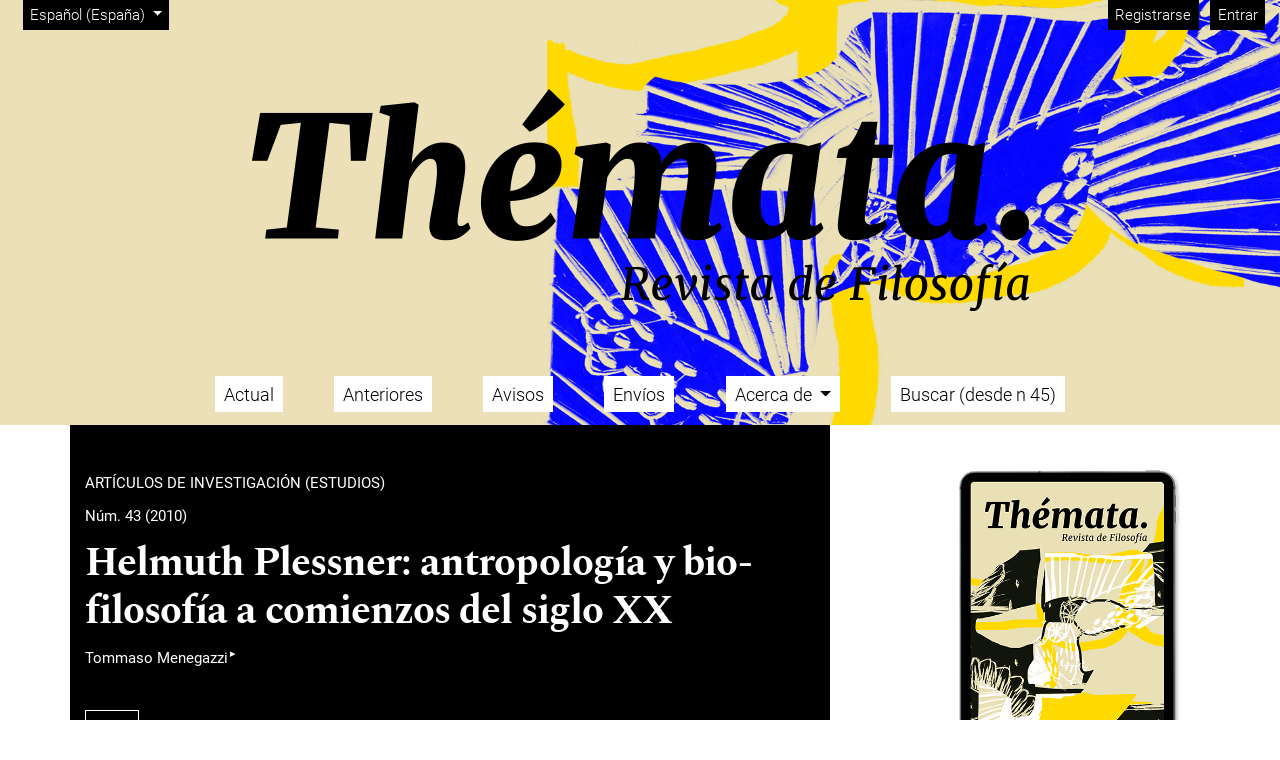

--- FILE ---
content_type: text/html; charset=utf-8
request_url: https://revistascientificas.us.es/index.php/themata/article/view/528
body_size: 29788
content:


<!DOCTYPE html>

<html lang="es-ES" xml:lang="es-ES">
<head>
	<meta charset="utf-8">
	<meta name="viewport" content="width=device-width, initial-scale=1.0">
	<title>
		Helmuth Plessner: antropología y bio-filosofía a comienzos del siglo XX
							| THÉMATA. Revista de Filosofía
			</title>

	
<link rel="icon" href="https://revistascientificas.us.es/public/journals/5/favicon_es_ES.png" />
<meta name="generator" content="Open Journal Systems 3.3.0.21" />
<META NAME="googlebot" content="index">
<META NAME="Title" CONTENT="THÉMATA. Revista de Filosofía"/>
<META NAME="Description" CONTENT="Thémata Revista de Filosofía promueve desde 1983 el diálogo interdisciplinar en filosofía abierto a las diferentes corrientes de pensamiento. Publica dos números al año, compuestos por una sección miscelánea y, ocasionalmente, otra monográfica en la que ha primado siempre la actualidad del tema o la renovación de debates tradicionales. Una buena prueba de su apertura a la participación internacional y disciplinaria es la extensa nómina de autores/as que han publicado en sus páginas. En sus comités asesor y científico cuenta con numerosos/as investigadores/as de Europa, América y Asia. Publica en diferentes idiomas."/>
<META NAME="Keywords" CONTENT="Filosofía"/>
<META NAME="Subject" CONTENT="Filosofía"/>
<META NAME="Robots" CONTENT="index, follow"/>

<meta name="gs_meta_revision" content="1.1"/>
<meta name="citation_journal_title" content="THÉMATA. Revista de Filosofía"/>
<meta name="citation_journal_abbrev" content="THEMATA"/>
<meta name="citation_issn" content="2253-900X"/> 
<meta name="citation_author" content="Tommaso Menegazzi"/>
<meta name="citation_author_institution" content="Universidad Autónoma de Madrid"/>
<meta name="citation_title" content="Helmuth Plessner: antropología y bio-filosofía a comienzos del siglo XX"/>
<meta name="citation_language" content="es"/>
<meta name="citation_date" content="2010/12/01"/>
<meta name="citation_issue" content="43"/>
<meta name="citation_abstract_html_url" content="https://revistascientificas.us.es/index.php/themata/article/view/528"/>
<meta name="citation_keywords" xml:lang="es" content="Helmuth Plessner"/>
<meta name="citation_pdf_url" content="https://revistascientificas.us.es/index.php/themata/article/download/528/493"/>
<link rel="schema.DC" href="http://purl.org/dc/elements/1.1/" />
<meta name="DC.Creator.PersonalName" content="Tommaso Menegazzi"/>
<meta name="DC.Date.created" scheme="ISO8601" content="2010-12-01"/>
<meta name="DC.Date.dateSubmitted" scheme="ISO8601" content="2015-03-31"/>
<meta name="DC.Date.issued" scheme="ISO8601" content="2010-06-30"/>
<meta name="DC.Date.modified" scheme="ISO8601" content="2015-03-31"/>
<meta name="DC.Description" xml:lang="es" content="En este trabajo nos proponemos despertar el interés por el planteamiento antropológico-filosófico de Helmuth Plessner (1892-1985), filósofo alemán cuya obra se considera hoy en día decisiva con vistas a una posible autocomprensión del ser humano, en una época que se caracteriza por conectar cada vez más el discurso filosófico con el científico y en la que no podemos desconocer la importancia que el tema de la vida (bíos) viene cobrando en el ámbito ético y, sobre todo, en el político. The aim of this paper is to arouse interest in the anthropologicalphilosophical view of Helmuth Plessner (1892-1985), a german philosopher whose work is today considered as a masterpiece for self-comprehension of human being, in a cultural age in which philosophical and scientific approaches are strongly connected and in which we can recognize the outstanding role that life (bíos) is now playing in ethics and, especially, in politics."/>
<meta name="DC.Format" scheme="IMT" content="application/pdf"/>
<meta name="DC.Identifier" content="528"/>
<meta name="DC.Identifier.URI" content="https://revistascientificas.us.es/index.php/themata/article/view/528"/>
<meta name="DC.Language" scheme="ISO639-1" content="es"/>
<meta name="DC.Rights" content="Derechos de autor  "/>
<meta name="DC.Rights" content=""/>
<meta name="DC.Source" content="THÉMATA. Revista de Filosofía"/>
<meta name="DC.Source.ISSN" content="2253-900X"/>
<meta name="DC.Source.Issue" content="43"/>
<meta name="DC.Source.URI" content="https://revistascientificas.us.es/index.php/themata"/>
<meta name="DC.Subject" xml:lang="es" content="Helmuth Plessner"/>
<meta name="DC.Title" content="Helmuth Plessner: antropología y bio-filosofía a comienzos del siglo XX"/>
<meta name="DC.Type" content="Text.Serial.Journal"/>
<meta name="DC.Type" xml:lang="es" content=""/>
<meta name="DC.Type.articleType" content="ARTÍCULOS DE INVESTIGACIÓN (ESTUDIOS)"/>
<script type="text/javascript" src="https://dialnet.unirioja.es/metricas/js/widget-idr-revista.js" data-revista="<1424>" data-target="#idr-revista"></script>
	<link rel="stylesheet" href="https://revistascientificas.us.es/plugins/themes/immersion/resources/dist/app.min.css?v=3.3.0.21" type="text/css" /><link rel="stylesheet" href="https://revistascientificas.us.es/index.php/themata/$$$call$$$/page/page/css?name=less" type="text/css" /><link rel="stylesheet" href="https://revistascientificas.us.es/plugins/generic/citations/css/citations.css?v=3.3.0.21" type="text/css" /><link rel="stylesheet" href="https://revistascientificas.us.es/plugins/generic/orcidProfile/css/orcidProfile.css?v=3.3.0.21" type="text/css" />
</head>
<body class="page_article op_view has_site_logo"
      dir="ltr">

<div class="cmp_skip_to_content">
	<a class="sr-only" href="#immersion_content_header">Ir al menú de navegación principal</a>
	<a class="sr-only" href="#immersion_content_main">Ir al contenido principal</a>
	<a class="sr-only" href="#immersion_content_footer">Ir al pie de página del sitio</a>
</div>

<header class="main-header"
        id="immersion_content_header" style="background-image: url('https://revistascientificas.us.es/public/journals/5/homepageImage_es_ES.jpg')">
	<div class="container-fluid">
		<nav class="main-header__admin locale-enabled">

						
										<ul id="languageNav" class="language-toggle nav">
	<li class="nav-item dropdown">
		<a class="main-header__lang-link dropdown-toggle" id="languageToggleMenulanguageNav" data-toggle="dropdown" aria-haspopup="true" aria-expanded="false">
			<span class="sr-only">Cambiar el idioma. El actual es:</span>
			Español (España)
		</a>

		<ul class="dropdown-menu dropdown-menu-left" aria-labelledby="languageToggleMenulanguageNav">
												<li class="dropdown-item">
						<a class="nav-link" href="https://revistascientificas.us.es/index.php/themata/user/setLocale/en_US?source=%2Findex.php%2Fthemata%2Farticle%2Fview%2F528">
							English
						</a>
					</li>
																</ul>
	</li>
</ul>
			
							<h2 class="sr-only">Menú de administración</h2>
									<ul id="navigationUser" class="pkp_navigation_user pkp_nav_list">
					
																	<li class=" nmi_type_user_register nav-item">
					<a class="main-header__admin-link"
					   href="https://revistascientificas.us.es/index.php/themata/user/register">
						Registrarse
					</a>
									</li>
								
																	<li class=" nmi_type_user_login nav-item">
					<a class="main-header__admin-link"
					   href="https://revistascientificas.us.es/index.php/themata/login">
						Entrar
					</a>
									</li>
													</ul>

			
			
		</nav>

					<div class="main-header__title">
		
		
					<a href="			https://revistascientificas.us.es/index.php/themata/index
		" class="is_img">
				<img src="https://revistascientificas.us.es/public/journals/5/pageHeaderLogoImage_es_ES.png" width="777" height="303" alt="Logo Thémata" />
			</a>
		
					</div>
		
						
						<nav class="navbar navbar-expand-sm main-header__nav">
				<button class="navbar-toggler mx-auto hamburger" data-target="#main-menu" data-toggle="collapse"
				        type="button"
				        aria-label="Menu" aria-controls="navigation">
					<span class="hamburger__wrapper">
		                <span class="hamburger__icon"></span>
		            </span>
				</button>
				<h2 class="sr-only">Menú principal</h2>
				<div class="collapse navbar-collapse" id="main-menu">
										<ul id="navigationPrimary" class="pkp_navigation_primary pkp_nav_list navbar-nav mx-auto">
					
																	<li class=" nmi_type_current nav-item">
					<a class="main-header__nav-link"
					   href="https://revistascientificas.us.es/index.php/themata/issue/current">
						Actual
					</a>
									</li>
								
																	<li class=" nmi_type_archives nav-item">
					<a class="main-header__nav-link"
					   href="https://revistascientificas.us.es/index.php/themata/issue/archive">
						Anteriores
					</a>
									</li>
								
																	<li class=" nmi_type_announcements nav-item">
					<a class="main-header__nav-link"
					   href="https://revistascientificas.us.es/index.php/themata/announcement">
						Avisos
					</a>
									</li>
								
																	<li class=" nmi_type_submissions nav-item">
					<a class="main-header__nav-link"
					   href="https://revistascientificas.us.es/index.php/themata/about/submissions">
						Envíos
					</a>
									</li>
								
																	<li class=" nmi_type_about nav-item dropdown">
					<a class="main-header__nav-link dropdown-toggle"
					   href="https://revistascientificas.us.es/index.php/themata/about" role="button" id="dropdownMenuLink" data-toggle="dropdown" aria-haspopup="true" aria-expanded="false">
						Acerca de
					</a>
											<ul class="dropdown-menu">
																								<li class=" dropdown-item">
										<a class="nav-link"
										   href="https://revistascientificas.us.es/index.php/themata/about">
											Sobre la revista
										</a>
									</li>
																																<li class=" dropdown-item">
										<a class="nav-link"
										   href="https://revistascientificas.us.es/index.php/themata/about/editorialTeam">
											Equipo editorial
										</a>
									</li>
																																<li class=" dropdown-item">
										<a class="nav-link"
										   href="https://revistascientificas.us.es/index.php/themata/about/privacy">
											Declaración de privacidad
										</a>
									</li>
																																<li class=" dropdown-item">
										<a class="nav-link"
										   href="https://revistascientificas.us.es/index.php/themata/about/contact">
											Contacto
										</a>
									</li>
																					</ul>
									</li>
								
																	<li class=" nmi_type_search nav-item">
					<a class="main-header__nav-link"
					   href="https://revistascientificas.us.es/index.php/themata/search/search">
						Buscar (desde n 45)
					</a>
									</li>
						</ul>

			
				</div>
			</nav>
				</div> </header>

<main class="container" id="immersion_content_main">
	<div class="row">

				<section class="col-md-8 article-page">
	<header class="article-page__header">
    		
					<p class="article-page__meta">ARTÍCULOS DE INVESTIGACIÓN (ESTUDIOS)</p>
		
		<p class="article-page__meta">
			<a href="https://revistascientificas.us.es/index.php/themata/issue/view/80">Núm. 43 (2010)</a>
		</p>

		<h1 class="article-page__title">
			<span>Helmuth Plessner: antropología y bio-filosofía a comienzos del siglo XX</span>
		</h1>

							<div class="article-page__meta">
				<ul class="authors-string">
											<li class="authors-string__item"><a class="author-string__href" href="#author-1"><span>Tommaso Menegazzi</span><sup class="author-symbol author-plus">&ThinSpace;&rtrif;</sup><sup class="author-symbol author-minus hidden">&ThinSpace;&dtrif;</sup></a></li>
									</ul>
			</div>
												<div class="article-page__meta">
				<div class="article-details__authors">
											<div class="article-details__author hidden" id="author-1">
															<div class="article-details__author-affiliation">
									Universidad Autónoma de Madrid
																	</div>
																											</div>
									</div>
			</div>
			</header>

				<div class="article-page__galleys">
							<ul class="list-galleys primary-galleys">
											<li>
							
	
							

<a class="article__btn pdf" href="https://revistascientificas.us.es/index.php/themata/article/view/528/493">

		
	PDF

	</a>
						</li>
									</ul>
								</div>
	
	<div class="article-page__meta">

		<dl>
																								<dt>
					Enviado
				</dt>
				<dd>
					marzo 31, 2015
				</dd>
			
							<dt>
					Publicado
				</dt>
				<dd>
																2010-12-01
														</dd>
							
		</dl>
	</div><!-- .article-page__meta-->

				<h3 class="label">Resumen</h3>
		En este trabajo nos proponemos despertar el interés por el planteamiento antropológico-filosófico de Helmuth Plessner (1892-1985), filósofo alemán cuya obra se considera hoy en día decisiva con vistas a una posible autocomprensión del ser humano, en una época que se caracteriza por conectar cada vez más el discurso filosófico con el científico y en la que no podemos desconocer la importancia que el tema de la vida (bíos) viene cobrando en el ámbito ético y, sobre todo, en el político. <br><br>The aim of this paper is to arouse interest in the anthropologicalphilosophical view of Helmuth Plessner (1892-1985), a german philosopher whose work is today considered as a masterpiece for self-comprehension of human being, in a cultural age in which philosophical and scientific approaches are strongly connected and in which we can recognize the outstanding role that life (bíos) is now playing in ethics and, especially, in politics.
	
		
		<div class="item downloads_chart">
	<h3 class="label">
		Descargas
	</h3>
	<div class="value">
		<canvas class="usageStatsGraph" data-object-type="Submission" data-object-id="528"></canvas>
		<div class="usageStatsUnavailable" data-object-type="Submission" data-object-id="528">
			Los datos de descargas todavía no están disponibles.
		</div>
	</div>
</div>


</section>


<aside class="col-md-4 offset-lg-1 col-lg-3 article-sidebar">

				<h2 class="sr-only">Imagen de portada</h2>
		<figure>
							<a href="https://revistascientificas.us.es/index.php/themata/issue/view/80">
					<img
						class="img-fluid"
					  src="https://revistascientificas.us.es/public/journals/5/cover_issue_80_es_ES.png"
						alt=""
					>
				</a>
					</figure>
	
					
				<h2 class="article-side__title">Palabras clave</h2>
		<ul>
							<li>Helmuth Plessner</li>
					</ul>
	
		
				<h2>
			Cómo citar
		</h2>
		<div class="citation_format_value">
			<div id="citationOutput" role="region" aria-live="polite">
				<div class="csl-bib-body">
  <div class="csl-entry">Menegazzi, Tommaso. «Helmuth Plessner: Antropología Y Bio-filosofía a Comienzos Del Siglo XX». <i>THÉMATA. Revista De Filosofía</i>, n.º 43, diciembre de 2010, https://revistascientificas.us.es/index.php/themata/article/view/528.</div>
</div>
			</div>
			<div class="citation_formats dropdown">
				<a class="btn btn-secondary" id="dropdownMenuButton" data-toggle="dropdown" aria-haspopup="true"
				   aria-expanded="false">
					Más formatos de cita
				</a>
				<div class="dropdown-menu" aria-labelledby="dropdownMenuButton" id="dropdown-cit">
											<a
								class="dropdown-cite-link dropdown-item"
								aria-controls="citationOutput"
								href="https://revistascientificas.us.es/index.php/themata/citationstylelanguage/get/acm-sig-proceedings?submissionId=528&amp;publicationId=483"
								data-load-citation
								data-json-href="https://revistascientificas.us.es/index.php/themata/citationstylelanguage/get/acm-sig-proceedings?submissionId=528&amp;publicationId=483&amp;return=json"
						>
							ACM
						</a>
											<a
								class="dropdown-cite-link dropdown-item"
								aria-controls="citationOutput"
								href="https://revistascientificas.us.es/index.php/themata/citationstylelanguage/get/acs-nano?submissionId=528&amp;publicationId=483"
								data-load-citation
								data-json-href="https://revistascientificas.us.es/index.php/themata/citationstylelanguage/get/acs-nano?submissionId=528&amp;publicationId=483&amp;return=json"
						>
							ACS
						</a>
											<a
								class="dropdown-cite-link dropdown-item"
								aria-controls="citationOutput"
								href="https://revistascientificas.us.es/index.php/themata/citationstylelanguage/get/apa?submissionId=528&amp;publicationId=483"
								data-load-citation
								data-json-href="https://revistascientificas.us.es/index.php/themata/citationstylelanguage/get/apa?submissionId=528&amp;publicationId=483&amp;return=json"
						>
							APA
						</a>
											<a
								class="dropdown-cite-link dropdown-item"
								aria-controls="citationOutput"
								href="https://revistascientificas.us.es/index.php/themata/citationstylelanguage/get/associacao-brasileira-de-normas-tecnicas?submissionId=528&amp;publicationId=483"
								data-load-citation
								data-json-href="https://revistascientificas.us.es/index.php/themata/citationstylelanguage/get/associacao-brasileira-de-normas-tecnicas?submissionId=528&amp;publicationId=483&amp;return=json"
						>
							ABNT
						</a>
											<a
								class="dropdown-cite-link dropdown-item"
								aria-controls="citationOutput"
								href="https://revistascientificas.us.es/index.php/themata/citationstylelanguage/get/chicago-author-date?submissionId=528&amp;publicationId=483"
								data-load-citation
								data-json-href="https://revistascientificas.us.es/index.php/themata/citationstylelanguage/get/chicago-author-date?submissionId=528&amp;publicationId=483&amp;return=json"
						>
							Chicago
						</a>
											<a
								class="dropdown-cite-link dropdown-item"
								aria-controls="citationOutput"
								href="https://revistascientificas.us.es/index.php/themata/citationstylelanguage/get/harvard-cite-them-right?submissionId=528&amp;publicationId=483"
								data-load-citation
								data-json-href="https://revistascientificas.us.es/index.php/themata/citationstylelanguage/get/harvard-cite-them-right?submissionId=528&amp;publicationId=483&amp;return=json"
						>
							Harvard
						</a>
											<a
								class="dropdown-cite-link dropdown-item"
								aria-controls="citationOutput"
								href="https://revistascientificas.us.es/index.php/themata/citationstylelanguage/get/ieee?submissionId=528&amp;publicationId=483"
								data-load-citation
								data-json-href="https://revistascientificas.us.es/index.php/themata/citationstylelanguage/get/ieee?submissionId=528&amp;publicationId=483&amp;return=json"
						>
							IEEE
						</a>
											<a
								class="dropdown-cite-link dropdown-item"
								aria-controls="citationOutput"
								href="https://revistascientificas.us.es/index.php/themata/citationstylelanguage/get/modern-language-association?submissionId=528&amp;publicationId=483"
								data-load-citation
								data-json-href="https://revistascientificas.us.es/index.php/themata/citationstylelanguage/get/modern-language-association?submissionId=528&amp;publicationId=483&amp;return=json"
						>
							MLA
						</a>
											<a
								class="dropdown-cite-link dropdown-item"
								aria-controls="citationOutput"
								href="https://revistascientificas.us.es/index.php/themata/citationstylelanguage/get/turabian-fullnote-bibliography?submissionId=528&amp;publicationId=483"
								data-load-citation
								data-json-href="https://revistascientificas.us.es/index.php/themata/citationstylelanguage/get/turabian-fullnote-bibliography?submissionId=528&amp;publicationId=483&amp;return=json"
						>
							Turabian
						</a>
											<a
								class="dropdown-cite-link dropdown-item"
								aria-controls="citationOutput"
								href="https://revistascientificas.us.es/index.php/themata/citationstylelanguage/get/vancouver?submissionId=528&amp;publicationId=483"
								data-load-citation
								data-json-href="https://revistascientificas.us.es/index.php/themata/citationstylelanguage/get/vancouver?submissionId=528&amp;publicationId=483&amp;return=json"
						>
							Vancouver
						</a>
																<div class="dropdown-divider"></div>
						<h3 class="download-cite">
							Descargar cita
						</h3>
													<a class="dropdown-cite-link dropdown-item"
							   href="https://revistascientificas.us.es/index.php/themata/citationstylelanguage/download/ris?submissionId=528&amp;publicationId=483">
								Endnote/Zotero/Mendeley (RIS)
							</a>
													<a class="dropdown-cite-link dropdown-item"
							   href="https://revistascientificas.us.es/index.php/themata/citationstylelanguage/download/bibtex?submissionId=528&amp;publicationId=483">
								BibTeX
							</a>
															</div>
			</div>
		</div>
	
						
			<div class="copyright-info">
			
										<a class="copyright-notice__modal" data-toggle="modal" data-target="#copyrightModal">
					Aviso de derechos de autor/a
				</a>
				<div class="modal fade" id="copyrightModal" tabindex="-1" role="dialog"
				     aria-labelledby="copyrightModalTitle" aria-hidden="true">
					<div class="modal-dialog" role="document">
						<div class="modal-content">
							<div class="modal-header">
								<h5 class="modal-title"
								    id="copyrightModalTitle">Aviso de derechos de autor/a</h5>
								<button type="button" class="close" data-dismiss="modal" aria-label="Close">
									<span aria-hidden="true">&times;</span>
								</button>
							</div>
							<div class="modal-body">
								<p><strong>© THÉMATA.</strong> Los originales publicados en las ediciones impresa y electrónica de esta Revista son propiedad de <strong>Thémata. Revista de Filosofía</strong>, siendo necesario citar la procedencia en cualquier reproducción parcial o total.<br><br>Salvo indicación contraria, todos los contenidos de la edición electrónica se distribuyen bajo una licencia de uso y distribución “<strong>Creative Commons Reconocimiento-NoComercial-CompartirIgual 4.0 Internacional</strong>” (CC BY-NC-SA 4.0). Puede consultar desde aquí la <strong><a href="https://creativecommons.org/licenses/by-nc-sa/4.0/deed.es">versión informativa</a></strong> y el <strong><a href="https://creativecommons.org/licenses/by-nc-sa/4.0/legalcode.es">texto legal</a></strong> de la licencia. Esta circunstancia ha de hacerse constar expresamente de esta forma cuando sea necesario.</p>
							</div>
							<div class="modal-footer">
								<button type="button" class="btn btn-primary"
								        data-dismiss="modal">Cerrar</button>
							</div>
						</div>
					</div>
				</div>
					</div>
		

</aside>

		<div id="articlesBySameAuthorList">
				</div>

	</div>
</main><!-- .page -->

<footer class="main-footer" id="immersion_content_footer">
	<div class="container">
					<div class="sidebar_wrapper row" role="complementary">
				<div class="pkp_block block_web_feed col-md-3">
	<h2>Número actual</h2>
	<div class="content">
		<ul>
			<li>
				<a href="https://revistascientificas.us.es/index.php/themata/gateway/plugin/WebFeedGatewayPlugin/atom">
					<img src="https://revistascientificas.us.es/lib/pkp/templates/images/atom.svg" alt="Logo Atom">
				</a>
			</li>
			<li>
				<a href="https://revistascientificas.us.es/index.php/themata/gateway/plugin/WebFeedGatewayPlugin/rss2">
					<img src="https://revistascientificas.us.es/lib/pkp/templates/images/rss20_logo.svg" alt="Logo RSS2">
				</a>
			</li>
			<li>
				<a href="https://revistascientificas.us.es/index.php/themata/gateway/plugin/WebFeedGatewayPlugin/rss">
					<img src="https://revistascientificas.us.es/lib/pkp/templates/images/rss10_logo.svg" alt="Logo RSS1">
				</a>
			</li>
		</ul>
	</div>
</div>
<div class="pkp_block block_information col-md-3">
	<h2 class="title">Información</h2>
	<div class="content">
		<ul>
							<li>
					<a href="https://revistascientificas.us.es/index.php/themata/information/readers">
						Para lectores/as
					</a>
				</li>
										<li>
					<a href="https://revistascientificas.us.es/index.php/themata/information/authors">
						Para autores/as
					</a>
				</li>
										<li>
					<a href="https://revistascientificas.us.es/index.php/themata/information/librarians">
						Para bibliotecarios/as
					</a>
				</li>
					</ul>
	</div>
</div>
<div class="pkp_block block_language col-md-3">
	<h2 class="title">
		Idioma
	</h2>

	<div class="content">
		<ul>
							<li class="locale_en_US">
					<a href="https://revistascientificas.us.es/index.php/themata/user/setLocale/en_US?source=%2Findex.php%2Fthemata%2Farticle%2Fview%2F528">
						English
					</a>
				</li>
							<li class="locale_es_ES current">
					<a href="https://revistascientificas.us.es/index.php/themata/user/setLocale/es_ES?source=%2Findex.php%2Fthemata%2Farticle%2Fview%2F528">
						Español (España)
					</a>
				</li>
					</ul>
	</div>
</div><!-- .block_language -->
<div class="pkp_block block_make_submission col-md-3">
	<div class="content">
		<a class="btn btn-primary" href="https://revistascientificas.us.es/index.php/themata/about/submissions">
			Enviar un artículo
		</a>
	</div>
</div>

			</div>
			<hr>
				<div class="row">
							<div class="col-md-8">
					<p><img src="https://revistascientificas.us.es/public/site/images/finfantedel-rosal/cabecera-web-4.png" alt="" width="600" height="224" /></p>
				</div>
						<div class="col-2 col-sm-1 offset-10 offset-sm-11" role="complementary">
				<a href="https://revistascientificas.us.es/index.php/themata/about/aboutThisPublishingSystem">
					<img class="img-fluid" alt="Más información acerca del sistema de publicación, de la plataforma y del flujo de trabajo de OJS/PKP." src="https://revistascientificas.us.es/templates/images/ojs_brand.png">
				</a>
			</div>
		</div>
	</div>
</footer>

	<div id="loginModal" class="modal fade" tabindex="-1" role="dialog">
		<div class="modal-dialog" role="document">
			<div class="modal-content">
				<div class="modal-body">
					<button type="button" class="close" data-dismiss="modal" aria-label="Close">
						<span aria-hidden="true">&times;</span>
					</button>
					<form class="form-login" method="post" action="https://revistascientificas.us.es/index.php/themata/login/signIn">
	<input type="hidden" name="csrfToken" value="e51288963dec9a9cd8e762984de4791c" />
	<input type="hidden" name="source" value=""/>

	<fieldset>
		<div class="form-group form-group-username">
			<label for="usernameModal">
				Nombre usuario
				<span class="required" aria-hidden="true">*</span>
				<span class="sr-only">
					Obligatorio
				</span>
			</label>
			<input type="text" class="form-control" name="username" id="usernameModal" value="" maxlength="32" required>
		</div>
		<div class="form-group">
			<label for="passwordModal">
				Contraseña
				<span class="required" aria-hidden="true">*</span>
				<span class="sr-only">
					Obligatorio
				</span>
			</label>
			<input type="password" class="form-control" name="password" id="passwordModal" value=""
			       maxlength="32" required>

			<div class="custom-control custom-checkbox">
				<input type="checkbox" class="custom-control-input" name="remember" id="rememberModal" value="1" checked="$remember">
				<label for="rememberModal" class="custom-control-label">
						Mantenerme conectado
				</label>
			</div>
		</div>
		<div class="form-group">
			<p>
				<button class="btn btn-primary" type="submit">
					Entrar
				</button>

														<a href="https://revistascientificas.us.es/index.php/themata/user/register?source=" class="btn btn-secondary">
						Registrarse
					</a>
							</p>

			<p>
				<a href="https://revistascientificas.us.es/index.php/themata/login/lostPassword">
					¿Has olvidado tu contraseña?
				</a>
			</p>
		</div>
	</fieldset>
</form>
				</div>
			</div>
		</div>
	</div>

<script src="https://revistascientificas.us.es/plugins/themes/immersion/resources/dist/app.min.js?v=3.3.0.21" type="text/javascript"></script><script src="https://revistascientificas.us.es/plugins/generic/citationStyleLanguage/js/articleCitation.js?v=3.3.0.21" type="text/javascript"></script><script type="text/javascript">var pkpUsageStats = pkpUsageStats || {};pkpUsageStats.data = pkpUsageStats.data || {};pkpUsageStats.data.Submission = pkpUsageStats.data.Submission || {};pkpUsageStats.data.Submission[528] = {"data":{"2020":{"1":0,"2":0,"3":0,"4":0,"5":0,"6":0,"7":0,"8":0,"9":0,"10":0,"11":1,"12":1},"2021":{"1":4,"2":3,"3":4,"4":1,"5":4,"6":1,"7":0,"8":0,"9":0,"10":0,"11":1,"12":0},"2022":{"1":0,"2":0,"3":1,"4":0,"5":0,"6":2,"7":1,"8":1,"9":1,"10":2,"11":0,"12":1},"2023":{"1":9,"2":1,"3":0,"4":1,"5":2,"6":0,"7":1,"8":5,"9":2,"10":7,"11":1,"12":2},"2024":{"1":2,"2":0,"3":4,"4":7,"5":16,"6":8,"7":3,"8":1,"9":11,"10":14,"11":12,"12":9},"2025":{"1":2,"2":26,"3":50,"4":42,"5":48,"6":32,"7":25,"8":21,"9":11,"10":11,"11":32,"12":22},"2026":{"1":21,"2":0,"3":0,"4":0,"5":0,"6":0,"7":0,"8":0,"9":0,"10":0,"11":0,"12":0}},"label":"Todas las descargas","color":"79,181,217","total":490};</script><script src="https://cdnjs.cloudflare.com/ajax/libs/Chart.js/2.0.1/Chart.js?v=3.3.0.21" type="text/javascript"></script><script type="text/javascript">var pkpUsageStats = pkpUsageStats || {};pkpUsageStats.locale = pkpUsageStats.locale || {};pkpUsageStats.locale.months = ["Ene","Feb","Mar","Abr","May","Jun","Jul","Ago","Sep","Oct","Nov","Dic"];pkpUsageStats.config = pkpUsageStats.config || {};pkpUsageStats.config.chartType = "bar";</script><script src="https://revistascientificas.us.es/plugins/generic/usageStats/js/UsageStatsFrontendHandler.js?v=3.3.0.21" type="text/javascript"></script>



</body>
</html>
